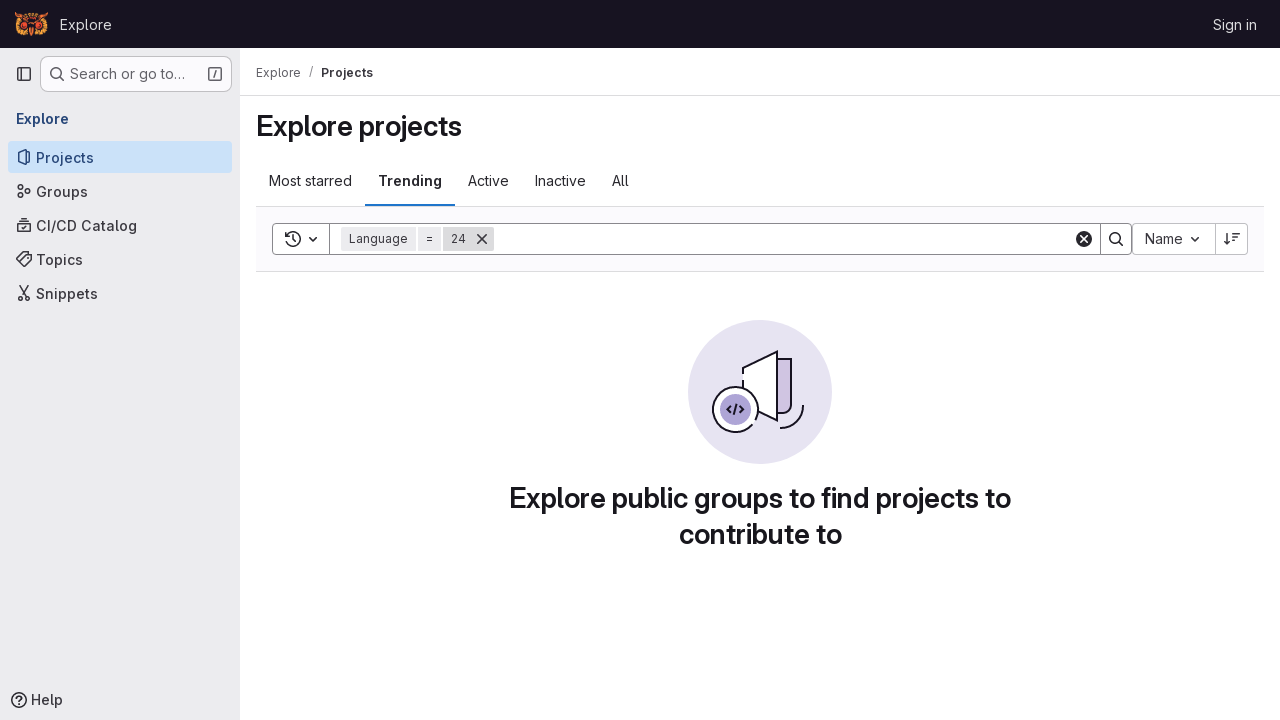

--- FILE ---
content_type: text/css; charset=utf-8
request_url: https://git.app.uib.no/assets/highlight/themes/white-be4fdae1a25a255ed59f155dc9b7449697d7552a98dd3965643301056c8f426a.css
body_size: 2913
content:
#conflicts .header.line_content.origin,#conflicts .diff-line-num.origin{background-color:#e0f0ff;border-color:#e0f0ff}#conflicts .header.line_content.origin.selected,#conflicts .diff-line-num.origin.selected{background-color:#add8ff;border-color:#add8ff}#conflicts .header.line_content.origin.unselected,#conflicts .diff-line-num.origin.unselected{background-color:#f0f0f0;border-color:#f0f0f0}#conflicts .header.line_content.head,#conflicts .diff-line-num.head{background-color:#e1fad7;border-color:#e1fad7}#conflicts .header.line_content.head.selected,#conflicts .diff-line-num.head.selected{background-color:#baf0a8;border-color:#baf0a8}#conflicts .header.line_content.head.unselected,#conflicts .diff-line-num.head.unselected{background-color:#f0f0f0;border-color:#f0f0f0}#conflicts .line_content.origin{background-color:#f2f9ff}#conflicts .line_content.origin.selected{background-color:#e0f0ff}#conflicts .line_content.origin.unselected{background-color:#fbfafd}#conflicts .line_content.head{background-color:#effdec}#conflicts .line_content.head.selected{background-color:#e1fad7}#conflicts .line_content.head.unselected{background-color:#fbfafd}.code.white,.code.code-syntax-highlight-theme{--code-light-theme: 1;--diff-expansion-background-color: #dcdcde;--code-background: #fff;--code-empty-background: #fbfafd;--code-old-diff-line-number-background-color: #f9d7dc;--code-old-diff-background-color: #fbe9eb;--code-new-diff-line-number-background-color: #ddfbe6;--code-new-diff-background-color: #ecfdf0;--code-old-inline-diff-background-color: #fac5cd;--code-new-inline-diff-background-color: #c7f0d2;--code-meta-diff-background-color: #fbfafd;--code-meta-diff-color: rgba(5, 5, 6, 0.24);--code-highlighted-line-background-color: #e9f3fc;--code-highlighted-line-border-color: #63a6e9}.code.white .file-line-blame::before,.code.code-syntax-highlight-theme .file-line-blame::before{visibility:hidden;align-self:center;margin-right:.125rem;width:1rem;height:1rem;background-color:rgba(5,5,6,.3);-webkit-mask-image:url(/assets/icons-stacked-3c6c2dacd23a85164de85636b5e27982694edd2f92e2e05e5513e47de264eb8c.svg#git);mask-image:url(/assets/icons-stacked-3c6c2dacd23a85164de85636b5e27982694edd2f92e2e05e5513e47de264eb8c.svg#git);-webkit-mask-repeat:no-repeat;mask-repeat:no-repeat;-webkit-mask-size:cover;mask-size:cover;-webkit-mask-position:center;mask-position:center;content:""}.code.white .file-line-blame:hover::before,.code.code-syntax-highlight-theme .file-line-blame:hover::before{background-color:rgba(5,5,6,.6)}.code.white .line-links:hover,.code.white .line-links:focus-within,.code.code-syntax-highlight-theme .line-links:hover,.code.code-syntax-highlight-theme .line-links:focus-within{background-color:#d0d0d8}.code.white .line-numbers,.code.white .diff-line-num,.code.white .code-search-line,.code.code-syntax-highlight-theme .line-numbers,.code.code-syntax-highlight-theme .diff-line-num,.code.code-syntax-highlight-theme .code-search-line{background-color:#fff}.code.white .line-numbers.conflict_marker,.code.white .line-numbers.conflict_our,.code.white .diff-line-num.conflict_marker,.code.white .diff-line-num.conflict_our,.code.white .code-search-line.conflict_marker,.code.white .code-search-line.conflict_our,.code.code-syntax-highlight-theme .line-numbers.conflict_marker,.code.code-syntax-highlight-theme .line-numbers.conflict_our,.code.code-syntax-highlight-theme .diff-line-num.conflict_marker,.code.code-syntax-highlight-theme .diff-line-num.conflict_our,.code.code-syntax-highlight-theme .code-search-line.conflict_marker,.code.code-syntax-highlight-theme .code-search-line.conflict_our{background-color:#e1fad7;border-color:#e1fad7}.code.white .line-numbers.conflict_their,.code.white .diff-line-num.conflict_their,.code.white .code-search-line.conflict_their,.code.code-syntax-highlight-theme .line-numbers.conflict_their,.code.code-syntax-highlight-theme .diff-line-num.conflict_their,.code.code-syntax-highlight-theme .code-search-line.conflict_their{background-color:#e0f0ff;border-color:#e0f0ff}.code.white .diff-line-num,.code.white .diff-line-num a,.code.code-syntax-highlight-theme .diff-line-num,.code.code-syntax-highlight-theme .diff-line-num a{color:#89888d}.code.white pre.code,.code.white .diff-line-num,.code.code-syntax-highlight-theme pre.code,.code.code-syntax-highlight-theme .diff-line-num{border-color:rgba(0,0,0,.1)}.code.white,.code.white pre.code,.code.white code.code,.code.white .line_holder .line_content,.code.code-syntax-highlight-theme,.code.code-syntax-highlight-theme pre.code,.code.code-syntax-highlight-theme code.code,.code.code-syntax-highlight-theme .line_holder .line_content{background-color:#fff;color:#3a383f}.code.white .diff-line-expand-button,.code.code-syntax-highlight-theme .diff-line-expand-button{background-color:#dcdcde;color:#4c4b51}.code.white .diff-line-expand-button:hover,.code.code-syntax-highlight-theme .diff-line-expand-button:hover{background-color:#bfbfc3;color:#3a383f}.code.white .line_holder.match .line_content,.code.white .line_holder .new-nonewline.line_content,.code.white .line_holder .old-nonewline.line_content,.code.code-syntax-highlight-theme .line_holder.match .line_content,.code.code-syntax-highlight-theme .line_holder .new-nonewline.line_content,.code.code-syntax-highlight-theme .line_holder .old-nonewline.line_content{color:rgba(5,5,6,.24);background-color:#fbfafd}.code.white .line_holder.diff-grid-row.expansion.match .diff-td,.code.code-syntax-highlight-theme .line_holder.diff-grid-row.expansion.match .diff-td{color:#89888d;background-color:#ececef}.code.white .line_holder:not(.match) .diff-grid-left:hover .diff-line-num:not(.empty-cell):not(.conflict_marker_their):not(.conflict_marker_our),.code.white .line_holder:not(.match) .diff-grid-right:hover .diff-line-num:not(.empty-cell):not(.conflict_marker_their):not(.conflict_marker_our),.code.white .line_holder.code-search-line:hover .diff-line-num:not(.empty-cell):not(.conflict_marker_their):not(.conflict_marker_our),.code.code-syntax-highlight-theme .line_holder:not(.match) .diff-grid-left:hover .diff-line-num:not(.empty-cell):not(.conflict_marker_their):not(.conflict_marker_our),.code.code-syntax-highlight-theme .line_holder:not(.match) .diff-grid-right:hover .diff-line-num:not(.empty-cell):not(.conflict_marker_their):not(.conflict_marker_our),.code.code-syntax-highlight-theme .line_holder.code-search-line:hover .diff-line-num:not(.empty-cell):not(.conflict_marker_their):not(.conflict_marker_our){background-color:#e1d8f9;border-color:#cbbbf2}.code.white .line_holder:not(.match) .diff-grid-left:hover .diff-line-num:not(.empty-cell):not(.conflict_marker_their):not(.conflict_marker_our) a,.code.white .line_holder:not(.match) .diff-grid-right:hover .diff-line-num:not(.empty-cell):not(.conflict_marker_their):not(.conflict_marker_our) a,.code.white .line_holder.code-search-line:hover .diff-line-num:not(.empty-cell):not(.conflict_marker_their):not(.conflict_marker_our) a,.code.code-syntax-highlight-theme .line_holder:not(.match) .diff-grid-left:hover .diff-line-num:not(.empty-cell):not(.conflict_marker_their):not(.conflict_marker_our) a,.code.code-syntax-highlight-theme .line_holder:not(.match) .diff-grid-right:hover .diff-line-num:not(.empty-cell):not(.conflict_marker_their):not(.conflict_marker_our) a,.code.code-syntax-highlight-theme .line_holder.code-search-line:hover .diff-line-num:not(.empty-cell):not(.conflict_marker_their):not(.conflict_marker_our) a{color:#626168}.code.white .line_holder .diff-line-num.old,.code.white .line_holder .diff-line-num.old-nomappinginraw,.code.code-syntax-highlight-theme .line_holder .diff-line-num.old,.code.code-syntax-highlight-theme .line_holder .diff-line-num.old-nomappinginraw{background-color:#f9d7dc}.code.white .line_holder .diff-line-num.old a,.code.white .line_holder .diff-line-num.old-nomappinginraw a,.code.code-syntax-highlight-theme .line_holder .diff-line-num.old a,.code.code-syntax-highlight-theme .line_holder .diff-line-num.old-nomappinginraw a{color:#737276}.code.white .line_holder .diff-line-num.new,.code.white .line_holder .diff-line-num.new-nomappinginraw,.code.code-syntax-highlight-theme .line_holder .diff-line-num.new,.code.code-syntax-highlight-theme .line_holder .diff-line-num.new-nomappinginraw{background-color:#ddfbe6}.code.white .line_holder .diff-line-num.new a,.code.white .line_holder .diff-line-num.new-nomappinginraw a,.code.code-syntax-highlight-theme .line_holder .diff-line-num.new a,.code.code-syntax-highlight-theme .line_holder .diff-line-num.new-nomappinginraw a{color:#868689}.code.white .line_holder .diff-line-num.is-over,.code.white .line_holder .diff-line-num.hll:not(.empty-cell).is-over,.code.code-syntax-highlight-theme .line_holder .diff-line-num.is-over,.code.code-syntax-highlight-theme .line_holder .diff-line-num.hll:not(.empty-cell).is-over{background-color:#e1d8f9;border-color:#cbbbf2}.code.white .line_holder .diff-line-num.is-over a,.code.white .line_holder .diff-line-num.hll:not(.empty-cell).is-over a,.code.code-syntax-highlight-theme .line_holder .diff-line-num.is-over a,.code.code-syntax-highlight-theme .line_holder .diff-line-num.hll:not(.empty-cell).is-over a{color:#626168}.code.white .line_holder .diff-line-num.hll,.code.code-syntax-highlight-theme .line_holder .diff-line-num.hll{--highlight-border-color: #63a6e9;background-color:#e9f3fc}.code.white .line_holder:not(.diff-expanded)+.diff-expanded>.diff-line-num,.code.white .line_holder:not(.diff-expanded)+.diff-expanded>.line-coverage,.code.white .line_holder:not(.diff-expanded)+.diff-expanded>.line_content,.code.white .line_holder.diff-expanded+.line_holder:not(.diff-expanded)>.diff-line-num,.code.white .line_holder.diff-expanded+.line_holder:not(.diff-expanded)>.line-coverage,.code.white .line_holder.diff-expanded+.line_holder:not(.diff-expanded)>.line_content,.code.code-syntax-highlight-theme .line_holder:not(.diff-expanded)+.diff-expanded>.diff-line-num,.code.code-syntax-highlight-theme .line_holder:not(.diff-expanded)+.diff-expanded>.line-coverage,.code.code-syntax-highlight-theme .line_holder:not(.diff-expanded)+.diff-expanded>.line_content,.code.code-syntax-highlight-theme .line_holder.diff-expanded+.line_holder:not(.diff-expanded)>.diff-line-num,.code.code-syntax-highlight-theme .line_holder.diff-expanded+.line_holder:not(.diff-expanded)>.line-coverage,.code.code-syntax-highlight-theme .line_holder.diff-expanded+.line_holder:not(.diff-expanded)>.line_content{border-top:1px solid #e0e0e0}.code.white .line_holder.diff-expanded>.diff-line-num,.code.white .line_holder.diff-expanded>.line-coverage,.code.white .line_holder.diff-expanded>.line_content,.code.code-syntax-highlight-theme .line_holder.diff-expanded>.diff-line-num,.code.code-syntax-highlight-theme .line_holder.diff-expanded>.line-coverage,.code.code-syntax-highlight-theme .line_holder.diff-expanded>.line_content{background:#f7f7f7;border-color:#f7f7f7}.code.white .line_holder .line_content.old,.code.white .line_holder .line_content.old-nomappinginraw,.code.code-syntax-highlight-theme .line_holder .line_content.old,.code.code-syntax-highlight-theme .line_holder .line_content.old-nomappinginraw{background-color:#fbe9eb}.code.white .line_holder .line_content.old::before,.code.white .line_holder .line_content.old-nomappinginraw::before,.code.code-syntax-highlight-theme .line_holder .line_content.old::before,.code.code-syntax-highlight-theme .line_holder .line_content.old-nomappinginraw::before{color:#ae979a}.code.white .line_holder .line_content.old span.idiff,.code.white .line_holder .line_content.old-nomappinginraw span.idiff,.code.code-syntax-highlight-theme .line_holder .line_content.old span.idiff,.code.code-syntax-highlight-theme .line_holder .line_content.old-nomappinginraw span.idiff{background-color:#fac5cd}.code.white .line_holder .line_content.new,.code.white .line_holder .line_content.new-nomappinginraw,.code.code-syntax-highlight-theme .line_holder .line_content.new,.code.code-syntax-highlight-theme .line_holder .line_content.new-nomappinginraw{background-color:#ecfdf0}.code.white .line_holder .line_content.new::before,.code.white .line_holder .line_content.new-nomappinginraw::before,.code.code-syntax-highlight-theme .line_holder .line_content.new::before,.code.code-syntax-highlight-theme .line_holder .line_content.new-nomappinginraw::before{color:#9bb0a1}.code.white .line_holder .line_content.new span.idiff,.code.white .line_holder .line_content.new-nomappinginraw span.idiff,.code.code-syntax-highlight-theme .line_holder .line_content.new span.idiff,.code.code-syntax-highlight-theme .line_holder .line_content.new-nomappinginraw span.idiff{background-color:#c7f0d2}.code.white .line_holder .line_content.match,.code.code-syntax-highlight-theme .line_holder .line_content.match{color:rgba(5,5,6,.24);background-color:#fbfafd}.code.white .line_holder .line_content.hll,.code.code-syntax-highlight-theme .line_holder .line_content.hll{--highlight-border-color: #63a6e9;background-color:#e9f3fc}.code.white .line_holder .line-coverage,.code.code-syntax-highlight-theme .line_holder .line-coverage{transition:border-left .1s ease-out}.code.white .line_holder .line-coverage.coverage,.code.code-syntax-highlight-theme .line_holder .line-coverage.coverage{border-left:2px solid #2da160}.code.white .line_holder .line-coverage.no-coverage,.code.code-syntax-highlight-theme .line_holder .line-coverage.no-coverage{border-left:4px solid #ec5941}.code.white .line_holder .line-coverage.old,.code.white .line_holder .line-coverage.old-nomappinginraw,.code.white .line_holder .line-inline-findings.old,.code.white .line_holder .line-inline-findings.old-nomappinginraw,.code.code-syntax-highlight-theme .line_holder .line-coverage.old,.code.code-syntax-highlight-theme .line_holder .line-coverage.old-nomappinginraw,.code.code-syntax-highlight-theme .line_holder .line-inline-findings.old,.code.code-syntax-highlight-theme .line_holder .line-inline-findings.old-nomappinginraw{background-color:#fbe9eb}.code.white .line_holder .line-coverage.new,.code.white .line_holder .line-coverage.new-nomappinginraw,.code.white .line_holder .line-inline-findings.new,.code.white .line_holder .line-inline-findings.new-nomappinginraw,.code.code-syntax-highlight-theme .line_holder .line-coverage.new,.code.code-syntax-highlight-theme .line_holder .line-coverage.new-nomappinginraw,.code.code-syntax-highlight-theme .line_holder .line-inline-findings.new,.code.code-syntax-highlight-theme .line_holder .line-inline-findings.new-nomappinginraw{background-color:#ecfdf0}.code.white .line_holder .line-coverage.hll,.code.white .line_holder .line-inline-findings.hll,.code.code-syntax-highlight-theme .line_holder .line-coverage.hll,.code.code-syntax-highlight-theme .line_holder .line-inline-findings.hll{--highlight-border-color: #63a6e9;background-color:#e9f3fc}.code.white pre .hll,.code.code-syntax-highlight-theme pre .hll{background-color:#f8eec7 !important}.code.white pre.white code .selected-inline-section-marker,.code.code-syntax-highlight-theme pre.white code .selected-inline-section-marker{background:#d3e3f4 !important}.code.white pre.white code .inline-section-marker,.code.code-syntax-highlight-theme pre.white code .inline-section-marker{background:#dcdcde}.code.white .file-holder div.code.white .selected-inline-number-mark,.code.code-syntax-highlight-theme .file-holder div.code.white .selected-inline-number-mark{color:#626168}.code.white .file-holder div.code.white .unselected-inline-number-mark,.code.code-syntax-highlight-theme .file-holder div.code.white .unselected-inline-number-mark{color:#bfbfc3}.code.white span.highlight_word,.code.code-syntax-highlight-theme span.highlight_word{background-color:#fafe3d !important}.code.white .line a,.code.code-syntax-highlight-theme .line a{color:#0086b3}.code.white .hll,.code.code-syntax-highlight-theme .hll{background-color:#f8f8f8}.code.white .c,.code.white .hljs-comment,.code.code-syntax-highlight-theme .c,.code.code-syntax-highlight-theme .hljs-comment{color:#998;font-style:italic}.code.white .err,.code.code-syntax-highlight-theme .err{color:#a61717;background-color:#e3d2d2}.code.white .k,.code.white .hljs-variable.language_,.code.white .hljs-built_in,.code.code-syntax-highlight-theme .k,.code.code-syntax-highlight-theme .hljs-variable.language_,.code.code-syntax-highlight-theme .hljs-built_in{font-weight:600}.code.white .o,.code.code-syntax-highlight-theme .o{font-weight:600}.code.white .cm,.code.code-syntax-highlight-theme .cm{color:#998;font-style:italic}.code.white .cp,.code.white .hljs-meta,.code.code-syntax-highlight-theme .cp,.code.code-syntax-highlight-theme .hljs-meta{color:#999;font-weight:600}.code.white .c1,.code.code-syntax-highlight-theme .c1{color:#998;font-style:italic}.code.white .cs,.code.code-syntax-highlight-theme .cs{color:#999;font-weight:600;font-style:italic}.code.white .cd,.code.code-syntax-highlight-theme .cd{color:#998;font-style:italic}.code.white .gd,.code.code-syntax-highlight-theme .gd{color:#050506;background-color:#fdd}.code.white .gd .x,.code.code-syntax-highlight-theme .gd .x{color:#050506;background-color:#faa}.code.white .ge,.code.code-syntax-highlight-theme .ge{font-style:italic}.code.white .gr,.code.code-syntax-highlight-theme .gr{color:#a00}.code.white .hljs-section,.code.white .gh,.code.code-syntax-highlight-theme .hljs-section,.code.code-syntax-highlight-theme .gh{color:purple;font-weight:600}.code.white .gi,.code.code-syntax-highlight-theme .gi{color:#050506;background-color:#dfd}.code.white .gi .x,.code.code-syntax-highlight-theme .gi .x{color:#050506;background-color:#afa}.code.white .hljs-quote,.code.white .go,.code.code-syntax-highlight-theme .hljs-quote,.code.code-syntax-highlight-theme .go{color:#888}.code.white .gp,.code.code-syntax-highlight-theme .gp{color:#555}.code.white .gs,.code.code-syntax-highlight-theme .gs{font-weight:600}.code.white .gu,.code.code-syntax-highlight-theme .gu{color:purple;font-weight:600}.code.white .hljs-quote,.code.white .gt,.code.code-syntax-highlight-theme .hljs-quote,.code.code-syntax-highlight-theme .gt{color:#a00}.code.white .kc,.code.code-syntax-highlight-theme .kc{font-weight:600}.code.white .kd,.code.white .hljs-keyword,.code.code-syntax-highlight-theme .kd,.code.code-syntax-highlight-theme .hljs-keyword{font-weight:600}.code.white .kn,.code.code-syntax-highlight-theme .kn{font-weight:600}.code.white .kp,.code.code-syntax-highlight-theme .kp{font-weight:600}.code.white .kr,.code.code-syntax-highlight-theme .kr{font-weight:600}.code.white .kt,.code.white .hljs-type,.code.code-syntax-highlight-theme .kt,.code.code-syntax-highlight-theme .hljs-type{color:#458;font-weight:600}.code.white .m,.code.code-syntax-highlight-theme .m{color:#099}.code.white .s,.code.code-syntax-highlight-theme .s{color:#d14}.code.white .n,.code.white .hljs-built_in,.code.code-syntax-highlight-theme .n,.code.code-syntax-highlight-theme .hljs-built_in{color:#333}.code.white .na,.code.white .hljs-attr,.code.white .hljs-property,.code.white .hljs-symbol,.code.white .hljs-bullet,.code.white .hljs-title.function_,.code.code-syntax-highlight-theme .na,.code.code-syntax-highlight-theme .hljs-attr,.code.code-syntax-highlight-theme .hljs-property,.code.code-syntax-highlight-theme .hljs-symbol,.code.code-syntax-highlight-theme .hljs-bullet,.code.code-syntax-highlight-theme .hljs-title.function_{color:teal}.code.white .hljs-symbol,.code.white .hljs-link,.code.code-syntax-highlight-theme .hljs-symbol,.code.code-syntax-highlight-theme .hljs-link{text-decoration:underline}.code.white .nb,.code.white .hljs-title.class_,.code.white .hljs-literal,.code.code-syntax-highlight-theme .nb,.code.code-syntax-highlight-theme .hljs-title.class_,.code.code-syntax-highlight-theme .hljs-literal{color:#0086b3}.code.white .nc,.code.white .hljs-title.class_,.code.white .hljs-built_in,.code.code-syntax-highlight-theme .nc,.code.code-syntax-highlight-theme .hljs-title.class_,.code.code-syntax-highlight-theme .hljs-built_in{color:#458;font-weight:600}.code.white .no,.code.code-syntax-highlight-theme .no{color:teal}.code.white .ni,.code.code-syntax-highlight-theme .ni{color:purple}.code.white .ne,.code.code-syntax-highlight-theme .ne{color:#900;font-weight:600}.code.white .nf,.code.white .hljs-title,.code.white .hljs-title.function_,.code.code-syntax-highlight-theme .nf,.code.code-syntax-highlight-theme .hljs-title,.code.code-syntax-highlight-theme .hljs-title.function_{color:#900;font-weight:600}.code.white .nn,.code.code-syntax-highlight-theme .nn{color:#555}.code.white .nt,.code.code-syntax-highlight-theme .nt{color:navy}.code.white .nv,.code.code-syntax-highlight-theme .nv{color:teal}.code.white .ow,.code.code-syntax-highlight-theme .ow{font-weight:600}.code.white .w,.code.code-syntax-highlight-theme .w{color:#bbb}.code.white .mf,.code.code-syntax-highlight-theme .mf{color:#099}.code.white .mh,.code.code-syntax-highlight-theme .mh{color:#099}.code.white .mi,.code.white .hljs-number,.code.code-syntax-highlight-theme .mi,.code.code-syntax-highlight-theme .hljs-number{color:#099}.code.white .mo,.code.code-syntax-highlight-theme .mo{color:#099}.code.white .sb,.code.code-syntax-highlight-theme .sb{color:#d14}.code.white .sc,.code.code-syntax-highlight-theme .sc{color:#d14}.code.white .sd,.code.code-syntax-highlight-theme .sd{color:#d14}.code.white .s2,.code.code-syntax-highlight-theme .s2{color:#d14}.code.white .se,.code.code-syntax-highlight-theme .se{color:#d14}.code.white .sh,.code.code-syntax-highlight-theme .sh{color:#d14}.code.white .si,.code.code-syntax-highlight-theme .si{color:#d14}.code.white .hljs-link,.code.white .sx,.code.code-syntax-highlight-theme .hljs-link,.code.code-syntax-highlight-theme .sx{color:#d14}.code.white .sr,.code.code-syntax-highlight-theme .sr{color:#009926}.code.white .s1,.code.white .hljs-string,.code.code-syntax-highlight-theme .s1,.code.code-syntax-highlight-theme .hljs-string{color:#d14}.code.white .ss,.code.code-syntax-highlight-theme .ss{color:#990073}.code.white .bp,.code.code-syntax-highlight-theme .bp{color:#999}.code.white .vc,.code.code-syntax-highlight-theme .vc{color:teal}.code.white .vg,.code.code-syntax-highlight-theme .vg{color:teal}.code.white .vi,.code.code-syntax-highlight-theme .vi{color:teal}.code.white .il,.code.code-syntax-highlight-theme .il{color:#099}.code.white .gc,.code.code-syntax-highlight-theme .gc{color:#999;background-color:#eaf2f5}.code.white .diff-line-num.conflict_marker_our,.code.white .diff-line-num.conflict_our,.code.code-syntax-highlight-theme .diff-line-num.conflict_marker_our,.code.code-syntax-highlight-theme .diff-line-num.conflict_our{background-color:#e1fad7;border-color:#e1fad7}.code.white .diff-line-num.conflict_marker_their,.code.white .diff-line-num.conflict_their,.code.code-syntax-highlight-theme .diff-line-num.conflict_marker_their,.code.code-syntax-highlight-theme .diff-line-num.conflict_their{background-color:#e0f0ff;border-color:#e0f0ff}.code.white .line_holder .line_content,.code.white .line_holder .line-coverage,.code.code-syntax-highlight-theme .line_holder .line_content,.code.code-syntax-highlight-theme .line_holder .line-coverage{position:relative}.code.white .line_holder .line_content.conflict_marker_our,.code.white .line_holder .line-coverage.conflict_marker_our,.code.code-syntax-highlight-theme .line_holder .line_content.conflict_marker_our,.code.code-syntax-highlight-theme .line_holder .line-coverage.conflict_marker_our{background-color:#e1fad7;border-color:#e1fad7}.code.white .line_holder .line_content.conflict_marker_their,.code.white .line_holder .line-coverage.conflict_marker_their,.code.code-syntax-highlight-theme .line_holder .line_content.conflict_marker_their,.code.code-syntax-highlight-theme .line_holder .line-coverage.conflict_marker_their{background-color:#e0f0ff;border-color:#e0f0ff}.code.white .line_holder .line_content.conflict_our,.code.white .line_holder .line-coverage.conflict_our,.code.code-syntax-highlight-theme .line_holder .line_content.conflict_our,.code.code-syntax-highlight-theme .line_holder .line-coverage.conflict_our{background-color:#effdec;border-color:#effdec}.code.white .line_holder .line_content.conflict_their,.code.white .line_holder .line-coverage.conflict_their,.code.code-syntax-highlight-theme .line_holder .line_content.conflict_their,.code.code-syntax-highlight-theme .line_holder .line-coverage.conflict_their{background-color:#f2f9ff;border-color:#f2f9ff}.code.white.blob-viewer .hljs-variable,.code.code-syntax-highlight-theme.blob-viewer .hljs-variable{color:teal}.code.white.blob-viewer .hljs-symbol,.code.code-syntax-highlight-theme.blob-viewer .hljs-symbol{color:#990073}.code.white.blob-viewer .hljs-title\.class_\.inherited__,.code.code-syntax-highlight-theme.blob-viewer .hljs-title\.class_\.inherited__{color:teal}.code.white.blob-viewer .hljs-title\.class\.inherited,.code.code-syntax-highlight-theme.blob-viewer .hljs-title\.class\.inherited{color:teal}.code.white.blob-viewer .hljs-title\.class,.code.code-syntax-highlight-theme.blob-viewer .hljs-title\.class{color:#458}.code.white.blob-viewer .hljs-variable\.constant,.code.code-syntax-highlight-theme.blob-viewer .hljs-variable\.constant{color:teal}.code.white.blob-viewer .hljs-variable\.language,.code.code-syntax-highlight-theme.blob-viewer .hljs-variable\.language{color:#0086b3}.code.white.blob-viewer .hljs-title\.function,.code.code-syntax-highlight-theme.blob-viewer .hljs-title\.function{color:#900}.code.white.blob-viewer .hljs-params,.code.code-syntax-highlight-theme.blob-viewer .hljs-params{color:#0086b3}:root{--default-diff-color-deletion: #eb919b;--default-diff-color-addition: #a0f5b4;--diff-addition-color: #ddfbe6;--diff-deletion-color: #f9d7dc}
